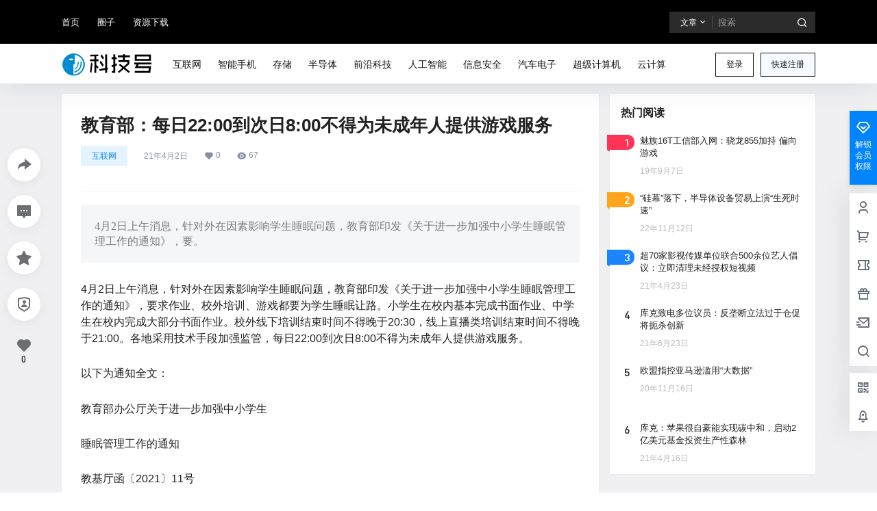

--- FILE ---
content_type: text/css
request_url: https://www.kejihao.com/wp-content/plugins/light-box-7b2/light-box.css
body_size: 378
content:
.zrz-light-box-overlay{
    position: fixed;
    left: 0;
    right: 0;
    top: 0;
    bottom: 0;
    background: #333;
    z-index: 1;
}
/* .zrz-light-box-list{
    top:100px;
    bottom:100px;
    right:100px;
    left:100px;
}
.zrz-light-box-in{
    position: fixed;
    top:0;
    bottom:0;
    right: 0;
    left:0;
    z-index: 20;
}
.zrz-light-box-in{
    min-height: 500px
} */
.zrz-light-box-in{
    z-index: 2;
    height:100%
}
.zrz-light-box{
    z-index: 20;
    position: fixed;
    width:100%;
    height:100%;
    top:0;
    left:0
}
.carousel-cell {
    width: 100%; /* full width */
    height: 100%;
    display: flex;
    align-items: center;
    justify-content: center;
    flex-direction: column;
}
.zrz-light-box-des{
    margin-top:10px;
    color:#fff
}
.carousel.is-fullscreen .carousel-cell {
    height: 100%;
}
.carousel-cell img {
    display: block;
    max-height: 90%;
}
.zrz-light-box-in .flickity-slider{
    position: fixed
}
.zrz-light-box-list{
    opacity: 0;
}
.zrz-light-box-list.is-selected{
    opacity:1
}
.zrz-light-box .close-box{
    position: absolute;
    right: 20px;
    top: 20px;
    z-index: 6;
    cursor: pointer;
}
.zrz-light-box .close-box i{
    font-size: 36px;
    color:#fff;
    text-shadow: 0 0 1px #000;
}

--- FILE ---
content_type: application/javascript
request_url: https://www.kejihao.com/wp-content/plugins/light-box-7b2/light-box.js
body_size: 547
content:
var lightBox7b2 = new Vue({
    el:'#zrz-light-box',
    data:{
        items:[],
        show:false,
        start:false,
        flktyHome:''
    },
    mounted:function(){
        var box = document.querySelectorAll('.content-img-box'),
            that = this;
        if(box.length <1 ) return;
        if(box.length > 0){
            var index = 0;
            box.forEach(function(ele){
                that.items.push({
                    'img':that.filterStr(ele.querySelectorAll('img')[0].src),
                    'des':ele.querySelectorAll('.addDesn')[0].innerText,
                });
                ele.setAttribute('data-i',index);
                ele.onclick = function(){
                    i = this.getAttribute('data-i');
                    that.showBox(i);
                }
                index++;
            });
        }
    },
    methods:{
        //过滤图片参数
        filterStr:function(src){
            var n = src.indexOf('?');
            return src.substring(0, n != -1 ? n : src.length);
        },
        showBox:function(i){
            this.show = true;
            if(!this.start){
                this.flktyHome = new Flickity('.zrz-light-box-in', {
                    cellAlign: 'left',
                    autoPlay: false,
                    wrapAround: true,
                    prevNextButtons: true,
                    fullscreen: true,
                });
                this.start = true;
            }
            //this.flktyHome.resize();
            this.flktyHome.select(i);
        }
    },
    updated:function(){
        
    },
})